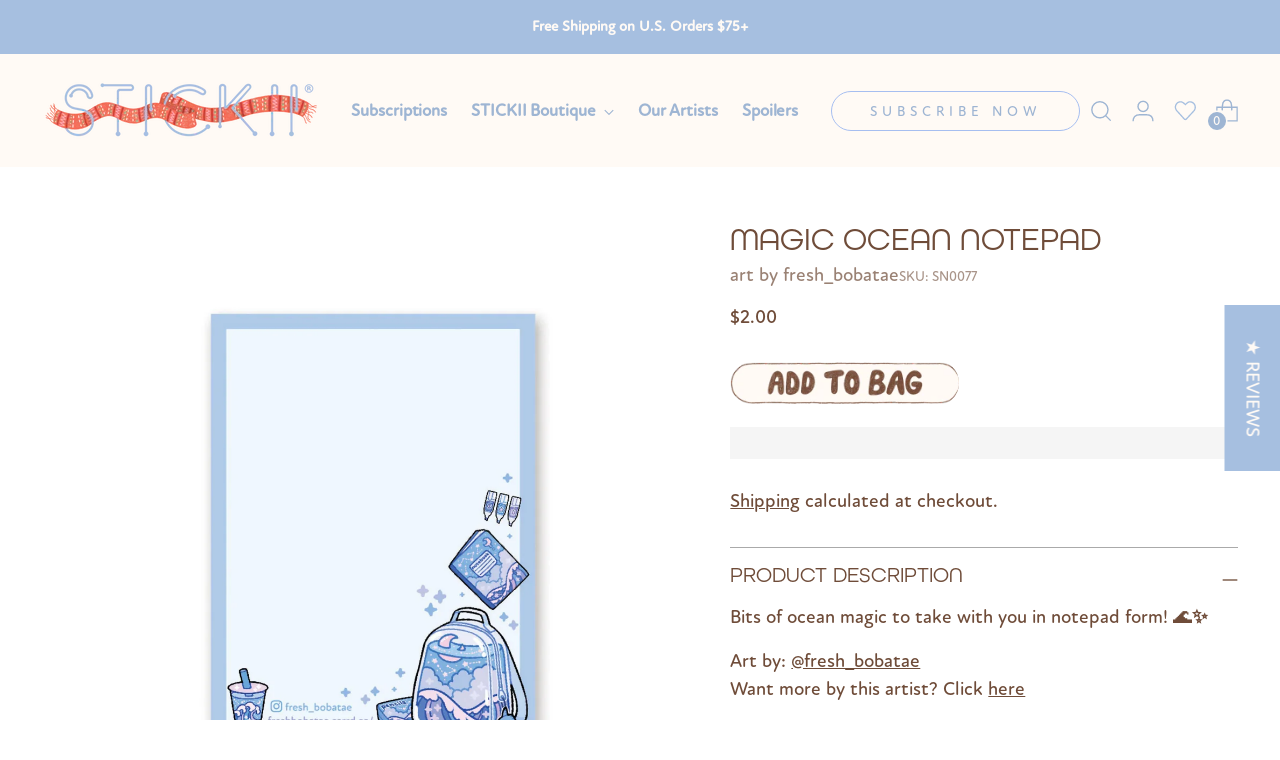

--- FILE ---
content_type: text/css
request_url: https://www.stickiiclub.com/cdn/shop/t/86/assets/dob-custom.css?v=56954781437048586081708545633
body_size: 1899
content:
.btnSubscription a{display:block;border:1px solid #a6bef0;font-style:normal!important;font-weight:500!important;font-size:14px!important;line-height:18px!important;text-align:center!important;letter-spacing:5px!important;text-transform:uppercase!important;cursor:pointer!important;height:40px!important;padding:11px 38px!important;border-radius:35px!important;position:relative;overflow:hidden}.btnSubscription a:hover{color:#fff!important}.btn-custom:hover:before,.btn-custom:focus:before,.btn-custom:active:before{-webkit-transform:scaleX(1);transform:scaleX(1)}.subscribe-btn:before{background:#a6bef0!important}.btn-custom:before{content:"";position:absolute;z-index:-1;top:0;left:0;right:0;bottom:0;border-radius:10px;-webkit-transform:scaleX(0);transform:scaleX(0);-webkit-transform-origin:0 50%;transform-origin:0 50%;-webkit-transition-property:transform;transition-property:transform;-webkit-transition-duration:.3s;transition-duration:.3s;-webkit-transition-timing-function:ease-out;transition-timing-function:ease-out;padding:14px 40px}.home-hero-section .home-hero .image-container .badge-container span{position:absolute;top:14%;text-align:center;max-width:7.4em;font-family:AttenRound;padding:1em;color:#1a1a1c;z-index:1;line-height:1.15}@media (max-width:800px){.home-hero-section .home-hero .image-container .badge-container span{top:16%}}img.blockImage{width:100%;object-fit:cover;height:100%;object-position:center}.subscription-block-custom-el{display:flex;align-items:center;justify-content:center;gap:26px;max-width:1320px;padding-left:20px;padding-right:20px;margin:0 auto;width:100%}.variant-block-subscribe{width:33.3333%}h2.sec-main-title{color:#a6bfe0;text-align:center;font-size:64px;font-style:normal;font-weight:500;line-height:normal;font-family:AllRound;text-transform:uppercase}p.sec-body-text{color:#000;text-align:center;font-size:24px;font-style:normal;font-weight:400;line-height:normal;margin-top:24px}.variant-block-subscribe{padding-top:27px;border-radius:15px;overflow:hidden}.top-block-content-package{padding:20px 24px 30px}h4.pacKTitleNew{font-family:AllRound;font-size:48px;font-style:normal;font-weight:500;line-height:normal}p.packTitleTextB{color:#000;font-size:17px;font-style:normal;font-weight:400;line-height:normal;margin-top:20px;max-width:95%}.subscription-block-custom-holder{padding-top:50px;padding-bottom:50px}.prFormSub{text-align:center;padding-top:24px;padding-bottom:24px}button.btnSub{border-radius:30px;border:1px solid #000;color:#000;text-align:center;font-size:18px;font-style:normal;font-weight:400;line-height:normal;padding:22px;width:95%;max-width:380px;margin:30px auto;font-family:AllRound;display:flex;justify-content:center;gap:15px;margin:unset;margin:0 auto;cursor:pointer}.subscription-perk p{color:#0000005e;text-align:center;font-size:16px;font-style:normal;font-weight:400;line-height:normal}.module-border-wrap{position:relative;background:linear-gradient(to right,#fac7c7,#cc9e52d4,#94dbd4);padding:1px 2px 2px;max-width:980px;width:100%;margin:50px auto 0;border-radius:15px;overflow:hidden}.full-on-pack{background:#fff8f1;border-radius:13px;padding-bottom:20px}.color-scheme-pack-sizes div{padding:15px;width:33.3333%}.color-scheme-pack-sizes{overflow:hidden;display:flex}.content-for-full-pack{display:flex;flex-direction:column;align-items:center;justify-content:center;justify-content:space-between;max-width:100%;margin:0 auto;padding-top:20px;padding-left:20px;padding-right:20px}.left-block-full-pack{width:32%}.right-block-full-pack{width:55%}.left-block-full-pack h2{color:#a6bfe0;text-align:center;font-size:48px;font-style:normal;font-weight:500;line-height:normal}.right-block-full-pack h2{color:#000;font-size:24px;font-style:normal;font-weight:400;line-height:normal;font-family:AllRound;display:flex;gap:8px;justify-content:space-between}.right-block-full-pack p{display:flex;gap:15px;justify-content:space-between;color:#0000005e;font-size:16px;font-style:normal;font-weight:400;line-height:normal}p.icText{color:#000;font-size:15px;font-style:normal;font-weight:400;line-height:normal;text-transform:uppercase}.icons-blocks-new{display:flex;align-items:center;gap:10px;margin-top:20px}.icon-text-block p{display:flex;align-items:center;gap:5px}p.icText svg{width:15px;height:15px}p.pack-blocks{margin-top:15px;margin-bottom:50px;color:#000;text-align:center;font-size:24px;font-style:normal;font-weight:500;line-height:normal}p.pack-blocks span{margin-left:5px;margin-right:5px}.bottom-shipping-block{text-align:center;margin-top:30px}p.shippingTexts{color:#000;text-align:center;font-size:20px;font-style:normal;font-weight:400;line-height:39px}@media (max-width:1300px){h4.pacKTitleNew{font-size:40px}p.packTitleTextB{font-size:15px;max-width:985%;min-height:70px}p.icText{font-size:12px}button.btnSub{font-size:16px}}@media (max-width:1150px){.subscription-block-custom-el{flex-direction:column}.variant-block-subscribe{width:100%}.subscription-block-custom-holder{padding-left:20px;padding-right:20px}.subscription-block-custom-el{padding-left:unset;padding-right:unset}}.template-customers-account #rc_link_container a{text-decoration:none;letter-spacing:2.67px;color:#1a1a1c;text-transform:uppercase;border-radius:30px;border:solid 1px;padding:1.2em 2.6em;font-weight:600;margin-bottom:1em;background:none;margin-left:auto;margin-right:auto;width:100%}.template-customers-account p#rc_link_container{padding-top:40px;padding-bottom:30px}.artists-page .artists-list .artists-container{flex-wrap:wrap;justify-content:space-between;max-width:57em;margin-left:auto;margin-right:auto;margin-top:5em}.artists-list .artists-container .artist-container{width:33%;height:600px;padding:0 10px;margin-bottom:4.6em}.artists-list .artists-container .artist-container .text-container{max-width:17.5em}.artists-list .heading{text-align:center;padding:0 10px;margin-bottom:2em;background-image:url(/cdn/shop/files/star-shooting.svg?v=1600176640);background-repeat:no-repeat;max-width:77em;margin-left:auto;margin-right:auto}.artists-list .artists-container .artist-container .text-container h3{font-weight:400;font-size:26px;color:#b8cce6;margin:.4em 0}.artists-list .artists-container .artist-container .text-container p{margin-top:0;line-height:1.5;color:#1a1a1c}.artists-list .artists-container .artist-container .text-container .icons-link{display:flex;justify-content:space-between}.artists-list .artists-container .artist-container .text-container .icons-link .icons a.instagram{color:#fac7c7}.artists-list .artists-container .artist-container .text-container .icons-link .icons a:not(:last-of-type){padding-right:.6em}.artists-list .artists-container .artist-container .text-container .icons-link .icons a.website{color:#cc9e52}.artists-list .artists-container .artist-container .text-container .icons-link .icons a{text-decoration:none;font-size:20px}.artists-list .artists-container .artist-container .text-container .icons-link .artist-collection a{font-family:AttenRound;color:#1a1a1c;text-decoration:none;background-image:linear-gradient(to right,#000 33%,#fff0 0%);background-position:bottom;background-size:4px 1px;background-repeat:repeat-x;padding-bottom:.4em}a:-webkit-any-link{color:unset!important}.artists-list .artists-container{flex-wrap:wrap;justify-content:space-between;max-width:57em;margin-left:auto;margin-right:auto;margin-top:5em}.artists-list .artist-filter{display:flex;justify-content:center;padding:0 10px;align-items:center;max-width:22em;margin-left:auto;margin-right:auto}.artists-list .artist-filter span{font-family:AllRound;font-size:14px;font-weight:600;letter-spacing:2px;color:#1a1a1c;text-transform:uppercase;width:48%}.artists-list .artist-filter select{background:url(/cdn/shop/files/caret-down.svg) 0 0 no-repeat;background-position:94% 50%;padding:10px;width:52%;-moz-appearance:none;-webkit-appearance:none;font-size:14px;font-family:AttenRound;color:#1a1a1c;border:solid 1px #dddddd}.artists-list .heading{text-align:center;padding:0 10px;margin-bottom:2em;background-image:url(/cdn/shop/files/star-shooting.svg?v=1600176640);background-repeat:no-repeat;max-width:77em;margin-left:auto;margin-right:auto}.artists-list .heading h2{font-size:45px;color:#b8cce6;font-weight:500;margin-bottom:0}.load-more{text-decoration:none;text-transform:uppercase;color:#1a1a1c;border:1px solid;border-radius:30px;font-family:AllRound;letter-spacing:2.67px;font-weight:600;padding:1.3em 2.3em;display:block;background:none;margin:auto auto 4.8em}.artists-list .artists-container .artist-container .text-container .icons-link .artist-collection a svg{max-width:14px;margin-left:4px}svg:not(:root){overflow:hidden}.icon{display:inline-block;width:20px;height:20px;vertical-align:middle;fill:currentColor}p.packTitleTextB.mobileV{display:none}.subscription-perk{margin-top:20px}@media (max-width:480px){.flexed-part-mobile{display:flex;gap:10px}.image-template-block{width:55%}.product-form.prFormSub{width:45%}.flexed-part-mobile{display:flex;padding-left:10px;padding-right:10px;padding-bottom:10px}p.packTitleTextB.desktopV{display:none}p.packTitleTextB.mobileV{display:block;text-align:left;margin-top:unset;font-size:12px;margin-bottom:10px}.product-form.prFormSub{display:flex;flex-direction:column;align-items:center;justify-content:center}button.btnSub.submitToCartSub{display:flex;flex-direction:column;align-items:center;padding:5px;font-size:12px;gap:2px;border-radius:12px}.icons-blocks-new{margin-top:10px}img.blockImage{object-fit:contain}.image-template-block{height:100%}.product-form.prFormSub{padding-top:unset}form.customFormSub{width:100%}.subscription-perk{margin-top:10px;text-align:left;padding-bottom:unset;width:100%}.subscription-perk p{text-align:left;font-size:11px}.product-form.prFormSub{padding-bottom:unset}.top-block-content-package{padding-bottom:15px}.top-block-content-package{padding-left:10px;padding-top:10px;padding-right:10px}.variant-block-subscribe{padding-top:20px}}@media (max-width:1000px){.content-for-full-pack{flex-direction:column}.left-block-full-pack,.right-block-full-pack{width:100%}.content-for-full-pack{padding:10px}.left-block-full-pack h2{font-size:40px;margin-bottom:10px}.right-block-full-pack h2{font-size:16px;justify-content:center}.right-block-full-pack p{font-size:12px;justify-content:center}.full-on-pack{padding-bottom:10px}.module-border-wrap{margin-top:30px}}@media (max-width:800px){p.shippingTexts{font-size:16px;line-height:20px}h2.sec-main-title{font-size:34px;line-height:105%}p.sec-body-text{font-size:22px;margin-top:15px}p.pack-blocks{font-size:18px;margin-bottom:20px}}button.btnSub.submitToCartSub:hover{opacity:.8!important}.additional-message p{margin-top:20px;font-family:ITC Avant Garde Gothic}.additional-message p a{text-decoration:underline}.right-block-full-pack{border-radius:50px;border:1px solid #000;background:#a6bfe0;padding:30px 20px;margin-top:20px;margin-bottom:20px;cursor:pointer}.right-block-full-pack:hover{opacity:.8!important}p.pTextSplit{display:flex;gap:15px;justify-content:space-between;color:#0000005e;font-size:16px;font-style:normal;font-weight:400;line-height:normal}.artists-list .artists-container{max-width:1380px}.artists-list .artists-container .artist-container{width:25%}.artist-container img{width:100%;object-fit:cover}.text-container{max-width:unset!important;width:100%}button.product-form__cart-submit.btn.btn--medium.btn--full.btn--primary.submitToCart{border-radius:30px;border:.5px solid #000;background:#fff8f1!important;margin-top:8px;margin-bottom:10px}button.product-form__cart-submit.btn.btn--medium.btn--full.btn--primary.submitToCart:before{content:unset}button.product-form__cart-submit.btn.btn--medium.btn--full.btn--primary.submitToCart:after{content:unset}button.product-form__cart-submit.btn.btn--medium.btn--full.btn--primary.submitToCart span{color:#000;text-align:center;font-size:18px;font-style:normal;font-weight:800;line-height:normal;font-family:Avenir Next Rounded}.product-form__variants select#variant-selector{border-radius:30px;border:1px solid black;box-shadow:unset;text-align:center;margin-top:10px;text-transform:uppercase;font-size:18px;font-style:normal;font-weight:800;line-height:normal;font-family:Avenir Next Rounded;position:relative}form.customFormCol .product-form__variants{position:relative}form.customFormCol .product-form__variants:before{background-image:url(/cdn/shop/files/Polygon_1.svg?v=1696254037);background-size:16px 16px;display:inline-block;width:20px;height:20px;content:"";z-index:1;right:5%;position:absolute;top:0;bottom:0;margin:auto 0;background-repeat:no-repeat}div#hideDrop:before{content:unset}form.customFormCol{max-width:80%;margin:0 auto}form#customer_login div#rc_login{display:none}.pagination__navigation-button{border-radius:25px}@media (max-width:1110px){.artists-list .artists-container .artist-container{width:33.3333%!important}}@media (max-width:850px){.artists-list .artists-container .artist-container{width:50%!important;margin-bottom:2.2em!important}}.login__main input,button.btn.btn--primary.btn--full{border-radius:30px}.home-hero-section .home-hero .image-container .badge-container{z-index:20!important}button.product-form__cart-submit.btn.btn--medium.btn--full.btn--primary.submitToCart{transition:.3s}button.product-form__cart-submit.btn.btn--medium.btn--full.btn--primary.submitToCart:hover{background:#a6bfe0!important}div#hideDrop{display:none}.artist-container .text-container .icons-link{margin-top:10px}.artist-container .text-container p{font-size:15.5px}@media (max-width:767px){.artist-container .text-container p{font-size:15.5px}}
/*# sourceMappingURL=/cdn/shop/t/86/assets/dob-custom.css.map?v=56954781437048586081708545633 */


--- FILE ---
content_type: text/javascript; charset=utf-8
request_url: https://www.stickiiclub.com/products/magic-ocean-notepad.js
body_size: 660
content:
{"id":6585000198217,"title":"Magic Ocean Notepad","handle":"magic-ocean-notepad","description":"\u003cp\u003eBits of ocean magic to take with you in notepad form! \u003cspan data-mce-fragment=\"1\"\u003e🌊\u003c\/span\u003e\u003cb data-mce-fragment=\"1\"\u003e✨\u003c\/b\u003e\u003c\/p\u003e\n\u003cp\u003eArt by: \u003ca href=\"https:\/\/www.instagram.com\/fresh_bobatae\/\" target=\"_blank\"\u003e@fresh_bobatae\u003c\/a\u003e\u003cbr\u003eWant more by this artist? Click \u003ca href=\"https:\/\/stickiiclub.com\/search?type=product\u0026amp;q=fresh_bobatae\u0026amp;searchQuerySubmit=\" target=\"_blank\" rel=\"noopener noreferrer\"\u003ehere\u003c\/a\u003e\u003c\/p\u003e","published_at":"2021-07-31T09:01:50-07:00","created_at":"2021-07-08T15:19:35-07:00","vendor":"art by fresh_bobatae","type":"Paper \u0026 Notes","tags":["Paper-\u0026-Notes","pastPack_july-2021-cute-pack","theme_fashion","theme_pastel","type_Paper \u0026 Notes"],"price":200,"price_min":200,"price_max":200,"available":true,"price_varies":false,"compare_at_price":null,"compare_at_price_min":0,"compare_at_price_max":0,"compare_at_price_varies":false,"variants":[{"id":39355568193609,"title":"Default Title","option1":"Default Title","option2":null,"option3":null,"sku":"SN0077","requires_shipping":true,"taxable":true,"featured_image":null,"available":true,"name":"Magic Ocean Notepad","public_title":null,"options":["Default Title"],"price":200,"weight":14,"compare_at_price":null,"inventory_management":"shopify","barcode":"","requires_selling_plan":false,"selling_plan_allocations":[]}],"images":["\/\/cdn.shopify.com\/s\/files\/1\/0279\/2403\/7705\/products\/2021-july-cute-freshbobatae-notepad_04d38f6f-9269-445f-b9c5-1a1551844088.jpg?v=1705961161","\/\/cdn.shopify.com\/s\/files\/1\/0279\/2403\/7705\/products\/2021-july-cute-freshbobatae.jpg?v=1705961161"],"featured_image":"\/\/cdn.shopify.com\/s\/files\/1\/0279\/2403\/7705\/products\/2021-july-cute-freshbobatae-notepad_04d38f6f-9269-445f-b9c5-1a1551844088.jpg?v=1705961161","options":[{"name":"Title","position":1,"values":["Default Title"]}],"url":"\/products\/magic-ocean-notepad","media":[{"alt":"backpack waves drink notebook ocean water blue notepad","id":36562244075802,"position":1,"preview_image":{"aspect_ratio":1.0,"height":2048,"width":2048,"src":"https:\/\/cdn.shopify.com\/s\/files\/1\/0279\/2403\/7705\/products\/2021-july-cute-freshbobatae-notepad_04d38f6f-9269-445f-b9c5-1a1551844088.jpg?v=1705961161"},"aspect_ratio":1.0,"height":2048,"media_type":"image","src":"https:\/\/cdn.shopify.com\/s\/files\/1\/0279\/2403\/7705\/products\/2021-july-cute-freshbobatae-notepad_04d38f6f-9269-445f-b9c5-1a1551844088.jpg?v=1705961161","width":2048},{"alt":"backpack waves drink notebook ocean water blue notepad","id":36562244108570,"position":2,"preview_image":{"aspect_ratio":1.0,"height":2048,"width":2048,"src":"https:\/\/cdn.shopify.com\/s\/files\/1\/0279\/2403\/7705\/products\/2021-july-cute-freshbobatae.jpg?v=1705961161"},"aspect_ratio":1.0,"height":2048,"media_type":"image","src":"https:\/\/cdn.shopify.com\/s\/files\/1\/0279\/2403\/7705\/products\/2021-july-cute-freshbobatae.jpg?v=1705961161","width":2048}],"requires_selling_plan":false,"selling_plan_groups":[]}

--- FILE ---
content_type: image/svg+xml
request_url: https://www.stickiiclub.com/cdn/shop/files/stickii-curved-type.svg?v=1676479453&width=240
body_size: 2961
content:
<svg xmlns="http://www.w3.org/2000/svg" width="241" height="169" viewBox="0 0 241 169">
    <g fill="none">
        <path fill="#DDA236" stroke="#DDA236" stroke-width=".5" d="M6.864 70.26l-.063-.064 1.03-1.033.063.063c.97.966 2.073 1.047 3.082.034 1.008-1.012.942-2.114-.039-3.092l-4.414-4.396 1.058-1.064 4.414 4.396c1.545 1.537 1.621 3.464-.041 5.134-1.646 1.648-3.534 1.569-5.09.021zM14.405 61.004c-1.718-2.322-1.263-5.286 1.155-7.069 2.419-1.783 5.382-1.332 7.093.99 1.712 2.322 1.264 5.286-1.155 7.07-2.418 1.782-5.384 1.333-7.093-.99zm7.028-5.179c-1.24-1.682-3.334-2.042-5.052-.776-1.718 1.266-1.996 3.373-.756 5.055 1.24 1.683 3.334 2.042 5.053.776 1.718-1.266 1.992-3.373.753-5.055h.002zM24.449 48.37L25.759 47.634 30.476 56.025 29.167 56.761zM32.115 48.53c-.947-2.247-.203-4.241 2.199-5.25 2.401-1.01 4.36-.158 5.305 2.094l2.253 5.375-1.384.581-2.261-5.373c-.627-1.49-1.824-2.058-3.385-1.402-1.56.655-1.982 1.901-1.349 3.395l2.26 5.373-1.384.582-2.254-5.375zM53.499 39.204L50.498 39.724 50.261 38.362 57.753 37.061 57.99 38.424 54.973 38.952 56.381 47.074 54.903 47.33zM63.161 36.51L64.661 36.473 64.758 40.52 70.129 40.388 70.032 36.344 71.532 36.308 71.769 45.93 70.267 45.966 70.164 41.773 64.795 41.905 64.898 46.098 63.396 46.135zM77.515 36.654L84.542 37.522 84.371 38.897 78.835 38.211 78.51 40.837 83.199 41.417 83.029 42.79 78.341 42.21 77.993 45.015 83.524 45.703 83.355 47.076 76.328 46.208zM95.222 44.906c1.015-2.702 3.745-3.94 6.557-2.884 2.3.866 3.557 2.88 3.361 5.071l-1.488-.56c-.021-1.406-.858-2.65-2.36-3.215-1.999-.751-3.915.163-4.651 2.12-.736 1.958.104 3.909 2.101 4.66 1.503.564 2.951.182 3.895-.864l1.488.56c-1.296 1.777-3.568 2.464-5.87 1.599-2.81-1.056-4.048-3.787-3.033-6.487zM111.301 46.402L112.611 47.137 108.58 54.329 113.294 56.972 112.618 58.18 106.593 54.804zM118.082 57.215l3.542-4.633 1.19.912-3.542 4.633c-.985 1.288-.894 2.6.452 3.628 1.345 1.028 2.635.772 3.62-.514l3.543-4.634 1.156.886-3.542 4.633c-1.475 1.931-3.559 2.304-5.618.729-2.059-1.576-2.286-3.697-.8-5.64zM132.33 61.336l3.237 3.325c1.242 1.277 1.17 2.683.132 3.689-.718.699-1.606.884-2.465.55l-.02.02c.536 1.018.355 2.115-.49 2.941-1.066 1.036-2.525 1.101-3.798-.209l-3.502-3.6 6.906-6.716zm-2.583 9.172c.74.76 1.49.645 2.04.11.602-.585.654-1.396 0-2.06l-2.3-2.366-2.02 1.971 2.28 2.345zm2.815-3.15c.635.661 1.386.624 1.934.09.549-.533.661-1.22-.055-1.958l-2.054-2.115-1.9 1.85 2.075 2.134zM93.21 97.307l.925 1.162c-.716.61-.75 1.56.068 2.583.836 1.047 1.786 1.25 2.524.661.793-.634.277-1.54-.288-2.578-.73-1.339-1.574-2.868.116-4.22 1.37-1.092 3.14-.81 4.398.766 1.232 1.541 1.16 3.294-.148 4.415l-.893-1.11c.64-.567.721-1.48-.023-2.412-.771-.965-1.708-1.103-2.4-.552-.793.634-.264 1.552.296 2.59.74 1.35 1.586 2.88-.107 4.229-1.437 1.147-3.218.76-4.56-.926-1.31-1.644-1.307-3.436.092-4.608zM106.207 103.898L104.025 101.769 104.991 100.779 110.441 106.096 109.474 107.087 107.281 104.947 101.522 110.851 100.441 109.801zM113.237 108.383L114.41 109.322 108.393 116.836 107.22 115.903zM114.815 115.801c1.532-2.447 4.455-3.119 7.005-1.525 2.084 1.305 2.917 3.53 2.29 5.64l-1.35-.841c.264-1.385-.316-2.775-1.678-3.623-1.809-1.132-3.87-.615-4.98 1.157-1.11 1.772-.675 3.852 1.135 4.986 1.36.853 2.858.763 3.99-.074l1.349.845c-1.624 1.484-3.989 1.707-6.08.396-2.54-1.591-3.212-4.514-1.68-6.96zM129.547 118.832L130.926 119.425 129.189 123.456 134.577 120.999 136.322 121.751 130.348 124.34 132.645 130.653 130.859 129.884 128.892 124.146 127.114 128.27 125.734 127.676zM139.771 122.861L141.205 123.313 138.309 132.502 136.877 132.05zM145.024 124.385L146.478 124.741 144.202 134.096 142.748 133.742zM149.617 130.447c.351-2.866 2.716-4.714 5.698-4.348 2.443.299 4.138 1.961 4.465 4.138l-1.586-.193c-.353-1.364-1.454-2.379-3.054-2.57-2.115-.265-3.768 1.08-4.023 3.158-.255 2.078 1.021 3.776 3.141 4.035 1.594.196 2.908-.518 3.584-1.756l1.58.193c-.844 2.033-2.89 3.237-5.333 2.939-2.976-.366-4.824-2.73-4.472-5.596zM164.152 126.941L165.654 126.905 165.847 135.153 171.252 135.021 171.285 136.406 164.378 136.569zM175.574 132.226l-.936-5.75 1.483-.24.936 5.755c.264 1.598 1.275 2.431 2.947 2.16 1.672-.27 2.37-1.384 2.115-2.984l-.936-5.755 1.439-.233.936 5.754c.39 2.398-.77 4.169-3.327 4.584-2.557.415-4.264-.88-4.657-3.291zM186.772 124.155l4.42-1.4c1.699-.536 2.923.156 3.357 1.532.303.956.07 1.832-.614 2.45l.01.028c1.149-.025 2.051.632 2.407 1.754.448 1.418-.15 2.75-1.889 3.304l-4.786 1.516-2.905-9.184zm5.483 2.495c.871-.276 1.179-.96.948-1.689-.232-.73-.793-1.139-1.775-.828l-2.807.889.793 2.526 2.841-.898zm1.552 3.925c1.01-.32 1.245-1.042 1.015-1.772-.254-.8-.956-1.21-1.84-.925l-3.144.994.854 2.695 3.115-.992zM200.938 128.528c-.158-.36-.083-.78.19-1.064.272-.284.689-.375 1.055-.232.367.143.61.493.618.887.008.393-.222.752-.582.91-.236.111-.507.12-.749.026-.242-.095-.435-.285-.532-.527h0zM204.558 122.561c-1.443-2.5-.661-5.397 1.935-6.9 2.13-1.23 4.484-.925 6.055.62l-1.378.793c-1.101-.878-2.595-1.019-3.985-.217-1.85 1.068-2.359 3.131-1.314 4.943 1.046 1.812 3.088 2.4 4.938 1.332 1.389-.802 2.014-2.166 1.805-3.559l1.377-.793c.55 2.13-.36 4.323-2.491 5.55-2.602 1.507-5.5.73-6.942-1.769zM216.957 114.967c-1.841-2.223-1.562-5.208.75-7.126 2.313-1.917 5.301-1.637 7.137.586 1.836 2.223 1.562 5.208-.752 7.126-2.314 1.917-5.293 1.637-7.135-.586zm6.724-5.573c-1.335-1.61-3.445-1.85-5.09-.486-1.643 1.364-1.8 3.481-.466 5.092 1.335 1.611 3.445 1.85 5.09.486 1.644-1.364 1.8-3.48.466-5.092h0zM227.288 104.059c-1.833-1.53-1.79-3.375-.6-4.8.812-.973 1.874-1.37 3.017-1.107-.463-1.079-.264-2.196.55-3.172 1.19-1.425 3-1.796 4.831-.265l4.83 4.033-.964 1.153-4.83-4.032c-1.13-.943-2.178-.745-2.878.091-.699.837-.684 1.925.425 2.85l4.827 4.032-.962 1.154-4.829-4.033c-1.109-.925-2.171-.756-2.878.092-.707.847-.707 1.904.423 2.849l4.83 4.032-.965 1.154-4.827-4.031z"/>
        <path fill="#A8BEDF" d="M81.768 5.267c.16.16.38.252.607.252.228 0 .446-.091.607-.252l1.253-1.253 1.117 1.118c.214.23.538.326.843.248.305-.077.544-.316.622-.621.077-.305-.018-.629-.25-.843l-1.116-1.117 1.233-1.234c.336-.336.335-.88 0-1.215-.336-.336-.88-.336-1.216 0l-1.233 1.236-1.24-1.237c-.339-.315-.866-.305-1.193.022-.327.327-.337.855-.022 1.194l1.234 1.234-1.251 1.252c-.161.162-.25.38-.25.609.001.228.093.446.255.607zM46.123 84.185c.336.335.88.335 1.216 0l1.252-1.253 1.118 1.118c.339.315.866.305 1.193-.022.327-.327.337-.854.023-1.194l-1.118-1.116 1.233-1.235c.225-.215.316-.535.238-.837-.079-.301-.314-.537-.616-.615-.301-.079-.622.012-.837.238l-1.233 1.233-1.234-1.235c-.34-.314-.867-.304-1.194.023-.327.327-.337.854-.022 1.193l1.234 1.235-1.253 1.255c-.332.336-.332.877 0 1.212zM148.538 167.913c.161.161.38.252.608.252.227 0 .446-.09.607-.252l1.253-1.253 1.116 1.118c.34.314.867.305 1.194-.023.327-.327.337-.854.022-1.193l-1.116-1.117 1.233-1.234c.335-.336.335-.88-.001-1.215-.336-.336-.88-.335-1.215 0l-1.233 1.234-1.235-1.235c-.217-.217-.533-.301-.83-.222-.296.08-.528.312-.607.608-.08.297.006.613.223.83l1.233 1.234-1.252 1.252c-.161.161-.252.38-.252.608 0 .228.09.447.252.608zM210.529 62.31c.336.336.88.336 1.215 0l1.252-1.253 1.118 1.118c.217.217.534.302.83.222.297-.08.528-.311.607-.608.08-.296-.005-.613-.222-.83l-1.117-1.118 1.233-1.233c.217-.217.302-.533.223-.83-.08-.296-.311-.528-.607-.607-.297-.08-.613.005-.83.222l-1.235 1.234-1.233-1.234c-.214-.232-.538-.327-.843-.25-.305.078-.544.317-.622.622-.077.306.018.63.25.843l1.233 1.233-1.252 1.253c-.336.336-.336.88 0 1.216zM150.333 39.811c0 .229.09.447.252.608.161.161.38.252.608.251h1.771v1.586c0 .475.385.86.86.86.474 0 .858-.385.858-.86V40.67h1.745c.318.018.62-.142.785-.415.164-.273.164-.614 0-.887-.165-.273-.467-.433-.785-.416h-1.745v-1.744c0-.475-.384-.86-.859-.86-.474 0-.859.385-.859.86v1.744h-1.775c-.473.003-.855.386-.856.86zM72.533 117.506c0 .475.384.86.859.86h1.77v1.585c.026.456.403.813.86.813.456 0 .833-.357.859-.813v-1.586h1.744c.475 0 .86-.384.86-.859 0-.474-.385-.859-.86-.859h-1.744v-1.746c-.026-.456-.403-.812-.86-.812-.456 0-.833.356-.858.812v1.746h-1.771c-.228 0-.447.09-.608.252-.16.16-.251.38-.251.607zM11.884 109.795l-4.265 4.264v-2.148c-.02-.524-.45-.939-.973-.939-.524 0-.954.415-.974.939v1.77l-3.89-3.889c-.38-.38-.996-.38-1.376 0-.38.381-.38.997.001 1.377l4.061 4.061H2.311c-.537 0-.972.436-.972.973 0 .537.435.973.972.973h2.192l-4.151 4.146c-.38.38-.381.996-.001 1.376.38.38.996.38 1.376 0l3.945-3.94v1.465c.02.524.45.938.974.938s.954-.414.973-.938v-1.85l3.903 3.904c.385.367.99.367 1.375 0 .183-.182.286-.43.286-.688 0-.258-.103-.505-.286-.688l-3.73-3.725h1.77c.536 0 .972-.436.972-.973 0-.537-.436-.973-.973-.973H9.2l4.06-4.06c.38-.38.38-.995 0-1.375s-.996-.38-1.376 0zM187.492 86.329h-6.032l1.519-1.52c.183-.182.286-.43.286-.688 0-.258-.103-.506-.286-.688-.385-.368-.991-.368-1.376 0l-1.253 1.252v-5.5c0-.538-.435-.974-.972-.974-.538 0-.973.436-.973.973v5.745l-1.525-1.526c-.183-.183-.43-.285-.689-.284-.394-.001-.749.236-.9.6-.15.363-.066.782.213 1.06l1.55 1.55h-5.872c-.537 0-.972.435-.972.972 0 .538.435.973.972.973h5.58l-1.036 1.036c-.246.246-.342.604-.252.94.09.336.352.598.688.688.336.09.694-.006.94-.252l1.304-1.303v5.52c0 .537.436.973.973.973.537 0 .973-.436.973-.973v-5.277l1.251 1.253c.279.277.697.36 1.06.21.364-.152.601-.507.601-.9 0-.258-.102-.505-.285-.687l-1.228-1.228h5.741c.537 0 .973-.435.973-.973 0-.537-.436-.972-.973-.972z"/>
    </g>
</svg>
